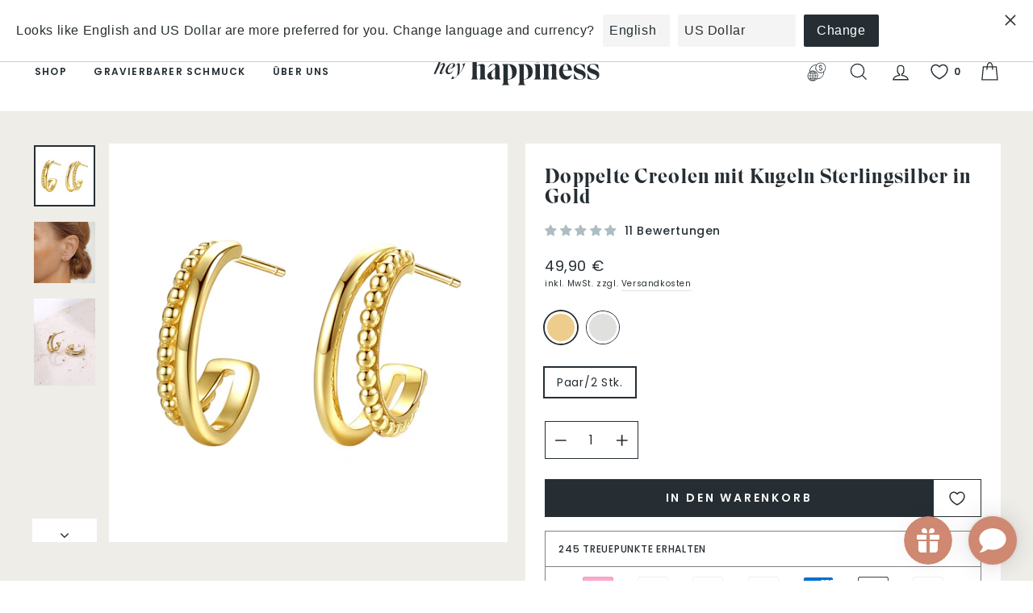

--- FILE ---
content_type: text/javascript; charset=utf-8
request_url: https://www.heyhappiness.com/de/products/beaded-double-hoop-earrings-sterling-silver-gold.js
body_size: 601
content:
{"id":7995922186505,"title":"Doppelte Creolen mit Kugeln Sterlingsilber in Gold","handle":"beaded-double-hoop-earrings-sterling-silver-gold","description":"\u003cp\u003eGekennzeichnet durch ein einzigartiges Design, ist dieses Paar Ohrringe aus 18 Karat vergoldetem Sterlingsilber zweifellos ein Trendsetter. Diese Doppel-Creolen verfügen über einen kleinen zarten Reifen besetzt mit winzigen Metallperlen, der einen größeren Reifen überlappt. Diese sind perfekt, um Ihrem Outfit das gewisse Etwas zu verleihen. Schau auch mal vorbei \u003ca href=\"https:\/\/www.heyhappiness.com\/de\/collections\/hoop-earrings\/products\/beaded-band-hoop-earrings-gold\"\u003eBand Creolen mit Kugeln in Gold\u003c\/a\u003e.\u003cbr\u003e\u003c\/p\u003e","published_at":"2022-08-10T16:25:55+02:00","created_at":"2022-08-10T13:10:13+02:00","vendor":"Hey Happiness","type":"Earrings","tags":["active","earrings","hh","hoop-earrings","jewelry"],"price":4990,"price_min":4990,"price_max":4990,"available":true,"price_varies":false,"compare_at_price":null,"compare_at_price_min":0,"compare_at_price_max":0,"compare_at_price_varies":false,"variants":[{"id":43620858134793,"title":"Gold \/ Paar\/2 Stk.","option1":"Gold","option2":"Paar\/2 Stk.","option3":null,"sku":"HB_DEE1057G","requires_shipping":true,"taxable":true,"featured_image":null,"available":true,"name":"Doppelte Creolen mit Kugeln Sterlingsilber in Gold - Gold \/ Paar\/2 Stk.","public_title":"Gold \/ Paar\/2 Stk.","options":["Gold","Paar\/2 Stk."],"price":4990,"weight":0,"compare_at_price":null,"inventory_management":"shopify","barcode":"4066867007589","requires_selling_plan":false,"selling_plan_allocations":[]}],"images":["\/\/cdn.shopify.com\/s\/files\/1\/0564\/1997\/5331\/files\/beaded-double-hoop-earrings-sterling-silver-gold-1_16a3e0bd-96ca-43ea-a802-40fdc4830d4f.jpg?v=1695795606","\/\/cdn.shopify.com\/s\/files\/1\/0564\/1997\/5331\/products\/DEE1057G-hoop-earrings-sterling-silver.jpg?v=1695795616","\/\/cdn.shopify.com\/s\/files\/1\/0564\/1997\/5331\/products\/beaded-double-hoop-earrings-sterling-silver-gold-2.jpg?v=1695795605"],"featured_image":"\/\/cdn.shopify.com\/s\/files\/1\/0564\/1997\/5331\/files\/beaded-double-hoop-earrings-sterling-silver-gold-1_16a3e0bd-96ca-43ea-a802-40fdc4830d4f.jpg?v=1695795606","options":[{"name":"Farbe","position":1,"values":["Gold"]},{"name":"Modell","position":2,"values":["Paar\/2 Stk."]}],"url":"\/de\/products\/beaded-double-hoop-earrings-sterling-silver-gold","media":[{"alt":null,"id":37607995146505,"position":1,"preview_image":{"aspect_ratio":1.0,"height":1200,"width":1200,"src":"https:\/\/cdn.shopify.com\/s\/files\/1\/0564\/1997\/5331\/files\/beaded-double-hoop-earrings-sterling-silver-gold-1_16a3e0bd-96ca-43ea-a802-40fdc4830d4f.jpg?v=1695795606"},"aspect_ratio":1.0,"height":1200,"media_type":"image","src":"https:\/\/cdn.shopify.com\/s\/files\/1\/0564\/1997\/5331\/files\/beaded-double-hoop-earrings-sterling-silver-gold-1_16a3e0bd-96ca-43ea-a802-40fdc4830d4f.jpg?v=1695795606","width":1200},{"alt":null,"id":33384966226185,"position":2,"preview_image":{"aspect_ratio":1.0,"height":1163,"width":1163,"src":"https:\/\/cdn.shopify.com\/s\/files\/1\/0564\/1997\/5331\/products\/DEE1057G-hoop-earrings-sterling-silver.jpg?v=1695795616"},"aspect_ratio":1.0,"height":1163,"media_type":"image","src":"https:\/\/cdn.shopify.com\/s\/files\/1\/0564\/1997\/5331\/products\/DEE1057G-hoop-earrings-sterling-silver.jpg?v=1695795616","width":1163},{"alt":null,"id":33384890499337,"position":3,"preview_image":{"aspect_ratio":0.706,"height":1699,"width":1200,"src":"https:\/\/cdn.shopify.com\/s\/files\/1\/0564\/1997\/5331\/products\/beaded-double-hoop-earrings-sterling-silver-gold-2.jpg?v=1695795605"},"aspect_ratio":0.706,"height":1699,"media_type":"image","src":"https:\/\/cdn.shopify.com\/s\/files\/1\/0564\/1997\/5331\/products\/beaded-double-hoop-earrings-sterling-silver-gold-2.jpg?v=1695795605","width":1200}],"requires_selling_plan":false,"selling_plan_groups":[]}